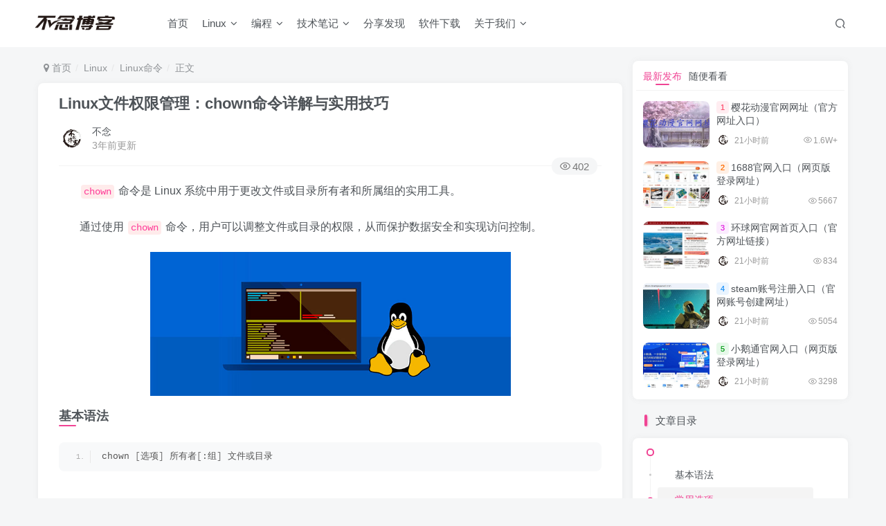

--- FILE ---
content_type: text/html; charset=UTF-8
request_url: https://www.bunian.cn/9218.html
body_size: 12022
content:
<!DOCTYPE HTML>
<html lang="zh-CN">
<head>
<meta charset="UTF-8">
<link rel="dns-prefetch" href="//apps.bdimg.com">
<meta http-equiv="X-UA-Compatible" content="IE=edge,chrome=1">
<meta name="viewport" content="width=device-width, initial-scale=1.0, user-scalable=0, minimum-scale=1.0, maximum-scale=0.0, viewport-fit=cover">
<meta http-equiv="Cache-Control" content="no-transform" />
<meta http-equiv="Cache-Control" content="no-siteapp" />
<meta name='robots' content='max-image-preview:large' />
<title>Linux文件权限管理：chown命令详解与实用技巧-不念博客</title><meta name="keywords" content="chown,code,更改,Linux命令">
<meta name="description" content="chown 命令是 Linux 系统中用于更改文件或目录所有者和所属组的实用工具。 通过使用 chown 命令，用户可以调整文件或目录的权限，从而保护数据安全和实现访问控制。 基本语法 chown [选项] 所有者[:组] 文件或目录 常用选项 -c：仅在进行更改时输出诊断信息。 -f：禁止显示错误消息。 -R：递归地更改指定目录及其内容的所有者和所属组。 -v：显示详细信息，包括未更改的文件和目">
<link rel="canonical" href="https://www.bunian.cn/9218.html" /><link rel='dns-prefetch' href='//www.bunian.cn' />
<!-- <link rel='stylesheet' id='wp-block-library-css' href='https://www.bunian.cn/wp-includes/css/dist/block-library/style.min.css?ver=6.4.3' type='text/css' media='all' /> -->
<link rel="stylesheet" type="text/css" href="//www.bunian.cn/wp-content/cache/wpfc-minified/6mayit3b/br1gn.css" media="all"/>
<style id='classic-theme-styles-inline-css' type='text/css'>
/*! This file is auto-generated */
.wp-block-button__link{color:#fff;background-color:#32373c;border-radius:9999px;box-shadow:none;text-decoration:none;padding:calc(.667em + 2px) calc(1.333em + 2px);font-size:1.125em}.wp-block-file__button{background:#32373c;color:#fff;text-decoration:none}
</style>
<style id='global-styles-inline-css' type='text/css'>
body{--wp--preset--color--black: #000000;--wp--preset--color--cyan-bluish-gray: #abb8c3;--wp--preset--color--white: #ffffff;--wp--preset--color--pale-pink: #f78da7;--wp--preset--color--vivid-red: #cf2e2e;--wp--preset--color--luminous-vivid-orange: #ff6900;--wp--preset--color--luminous-vivid-amber: #fcb900;--wp--preset--color--light-green-cyan: #7bdcb5;--wp--preset--color--vivid-green-cyan: #00d084;--wp--preset--color--pale-cyan-blue: #8ed1fc;--wp--preset--color--vivid-cyan-blue: #0693e3;--wp--preset--color--vivid-purple: #9b51e0;--wp--preset--gradient--vivid-cyan-blue-to-vivid-purple: linear-gradient(135deg,rgba(6,147,227,1) 0%,rgb(155,81,224) 100%);--wp--preset--gradient--light-green-cyan-to-vivid-green-cyan: linear-gradient(135deg,rgb(122,220,180) 0%,rgb(0,208,130) 100%);--wp--preset--gradient--luminous-vivid-amber-to-luminous-vivid-orange: linear-gradient(135deg,rgba(252,185,0,1) 0%,rgba(255,105,0,1) 100%);--wp--preset--gradient--luminous-vivid-orange-to-vivid-red: linear-gradient(135deg,rgba(255,105,0,1) 0%,rgb(207,46,46) 100%);--wp--preset--gradient--very-light-gray-to-cyan-bluish-gray: linear-gradient(135deg,rgb(238,238,238) 0%,rgb(169,184,195) 100%);--wp--preset--gradient--cool-to-warm-spectrum: linear-gradient(135deg,rgb(74,234,220) 0%,rgb(151,120,209) 20%,rgb(207,42,186) 40%,rgb(238,44,130) 60%,rgb(251,105,98) 80%,rgb(254,248,76) 100%);--wp--preset--gradient--blush-light-purple: linear-gradient(135deg,rgb(255,206,236) 0%,rgb(152,150,240) 100%);--wp--preset--gradient--blush-bordeaux: linear-gradient(135deg,rgb(254,205,165) 0%,rgb(254,45,45) 50%,rgb(107,0,62) 100%);--wp--preset--gradient--luminous-dusk: linear-gradient(135deg,rgb(255,203,112) 0%,rgb(199,81,192) 50%,rgb(65,88,208) 100%);--wp--preset--gradient--pale-ocean: linear-gradient(135deg,rgb(255,245,203) 0%,rgb(182,227,212) 50%,rgb(51,167,181) 100%);--wp--preset--gradient--electric-grass: linear-gradient(135deg,rgb(202,248,128) 0%,rgb(113,206,126) 100%);--wp--preset--gradient--midnight: linear-gradient(135deg,rgb(2,3,129) 0%,rgb(40,116,252) 100%);--wp--preset--font-size--small: 13px;--wp--preset--font-size--medium: 20px;--wp--preset--font-size--large: 36px;--wp--preset--font-size--x-large: 42px;--wp--preset--spacing--20: 0.44rem;--wp--preset--spacing--30: 0.67rem;--wp--preset--spacing--40: 1rem;--wp--preset--spacing--50: 1.5rem;--wp--preset--spacing--60: 2.25rem;--wp--preset--spacing--70: 3.38rem;--wp--preset--spacing--80: 5.06rem;--wp--preset--shadow--natural: 6px 6px 9px rgba(0, 0, 0, 0.2);--wp--preset--shadow--deep: 12px 12px 50px rgba(0, 0, 0, 0.4);--wp--preset--shadow--sharp: 6px 6px 0px rgba(0, 0, 0, 0.2);--wp--preset--shadow--outlined: 6px 6px 0px -3px rgba(255, 255, 255, 1), 6px 6px rgba(0, 0, 0, 1);--wp--preset--shadow--crisp: 6px 6px 0px rgba(0, 0, 0, 1);}:where(.is-layout-flex){gap: 0.5em;}:where(.is-layout-grid){gap: 0.5em;}body .is-layout-flow > .alignleft{float: left;margin-inline-start: 0;margin-inline-end: 2em;}body .is-layout-flow > .alignright{float: right;margin-inline-start: 2em;margin-inline-end: 0;}body .is-layout-flow > .aligncenter{margin-left: auto !important;margin-right: auto !important;}body .is-layout-constrained > .alignleft{float: left;margin-inline-start: 0;margin-inline-end: 2em;}body .is-layout-constrained > .alignright{float: right;margin-inline-start: 2em;margin-inline-end: 0;}body .is-layout-constrained > .aligncenter{margin-left: auto !important;margin-right: auto !important;}body .is-layout-constrained > :where(:not(.alignleft):not(.alignright):not(.alignfull)){max-width: var(--wp--style--global--content-size);margin-left: auto !important;margin-right: auto !important;}body .is-layout-constrained > .alignwide{max-width: var(--wp--style--global--wide-size);}body .is-layout-flex{display: flex;}body .is-layout-flex{flex-wrap: wrap;align-items: center;}body .is-layout-flex > *{margin: 0;}body .is-layout-grid{display: grid;}body .is-layout-grid > *{margin: 0;}:where(.wp-block-columns.is-layout-flex){gap: 2em;}:where(.wp-block-columns.is-layout-grid){gap: 2em;}:where(.wp-block-post-template.is-layout-flex){gap: 1.25em;}:where(.wp-block-post-template.is-layout-grid){gap: 1.25em;}.has-black-color{color: var(--wp--preset--color--black) !important;}.has-cyan-bluish-gray-color{color: var(--wp--preset--color--cyan-bluish-gray) !important;}.has-white-color{color: var(--wp--preset--color--white) !important;}.has-pale-pink-color{color: var(--wp--preset--color--pale-pink) !important;}.has-vivid-red-color{color: var(--wp--preset--color--vivid-red) !important;}.has-luminous-vivid-orange-color{color: var(--wp--preset--color--luminous-vivid-orange) !important;}.has-luminous-vivid-amber-color{color: var(--wp--preset--color--luminous-vivid-amber) !important;}.has-light-green-cyan-color{color: var(--wp--preset--color--light-green-cyan) !important;}.has-vivid-green-cyan-color{color: var(--wp--preset--color--vivid-green-cyan) !important;}.has-pale-cyan-blue-color{color: var(--wp--preset--color--pale-cyan-blue) !important;}.has-vivid-cyan-blue-color{color: var(--wp--preset--color--vivid-cyan-blue) !important;}.has-vivid-purple-color{color: var(--wp--preset--color--vivid-purple) !important;}.has-black-background-color{background-color: var(--wp--preset--color--black) !important;}.has-cyan-bluish-gray-background-color{background-color: var(--wp--preset--color--cyan-bluish-gray) !important;}.has-white-background-color{background-color: var(--wp--preset--color--white) !important;}.has-pale-pink-background-color{background-color: var(--wp--preset--color--pale-pink) !important;}.has-vivid-red-background-color{background-color: var(--wp--preset--color--vivid-red) !important;}.has-luminous-vivid-orange-background-color{background-color: var(--wp--preset--color--luminous-vivid-orange) !important;}.has-luminous-vivid-amber-background-color{background-color: var(--wp--preset--color--luminous-vivid-amber) !important;}.has-light-green-cyan-background-color{background-color: var(--wp--preset--color--light-green-cyan) !important;}.has-vivid-green-cyan-background-color{background-color: var(--wp--preset--color--vivid-green-cyan) !important;}.has-pale-cyan-blue-background-color{background-color: var(--wp--preset--color--pale-cyan-blue) !important;}.has-vivid-cyan-blue-background-color{background-color: var(--wp--preset--color--vivid-cyan-blue) !important;}.has-vivid-purple-background-color{background-color: var(--wp--preset--color--vivid-purple) !important;}.has-black-border-color{border-color: var(--wp--preset--color--black) !important;}.has-cyan-bluish-gray-border-color{border-color: var(--wp--preset--color--cyan-bluish-gray) !important;}.has-white-border-color{border-color: var(--wp--preset--color--white) !important;}.has-pale-pink-border-color{border-color: var(--wp--preset--color--pale-pink) !important;}.has-vivid-red-border-color{border-color: var(--wp--preset--color--vivid-red) !important;}.has-luminous-vivid-orange-border-color{border-color: var(--wp--preset--color--luminous-vivid-orange) !important;}.has-luminous-vivid-amber-border-color{border-color: var(--wp--preset--color--luminous-vivid-amber) !important;}.has-light-green-cyan-border-color{border-color: var(--wp--preset--color--light-green-cyan) !important;}.has-vivid-green-cyan-border-color{border-color: var(--wp--preset--color--vivid-green-cyan) !important;}.has-pale-cyan-blue-border-color{border-color: var(--wp--preset--color--pale-cyan-blue) !important;}.has-vivid-cyan-blue-border-color{border-color: var(--wp--preset--color--vivid-cyan-blue) !important;}.has-vivid-purple-border-color{border-color: var(--wp--preset--color--vivid-purple) !important;}.has-vivid-cyan-blue-to-vivid-purple-gradient-background{background: var(--wp--preset--gradient--vivid-cyan-blue-to-vivid-purple) !important;}.has-light-green-cyan-to-vivid-green-cyan-gradient-background{background: var(--wp--preset--gradient--light-green-cyan-to-vivid-green-cyan) !important;}.has-luminous-vivid-amber-to-luminous-vivid-orange-gradient-background{background: var(--wp--preset--gradient--luminous-vivid-amber-to-luminous-vivid-orange) !important;}.has-luminous-vivid-orange-to-vivid-red-gradient-background{background: var(--wp--preset--gradient--luminous-vivid-orange-to-vivid-red) !important;}.has-very-light-gray-to-cyan-bluish-gray-gradient-background{background: var(--wp--preset--gradient--very-light-gray-to-cyan-bluish-gray) !important;}.has-cool-to-warm-spectrum-gradient-background{background: var(--wp--preset--gradient--cool-to-warm-spectrum) !important;}.has-blush-light-purple-gradient-background{background: var(--wp--preset--gradient--blush-light-purple) !important;}.has-blush-bordeaux-gradient-background{background: var(--wp--preset--gradient--blush-bordeaux) !important;}.has-luminous-dusk-gradient-background{background: var(--wp--preset--gradient--luminous-dusk) !important;}.has-pale-ocean-gradient-background{background: var(--wp--preset--gradient--pale-ocean) !important;}.has-electric-grass-gradient-background{background: var(--wp--preset--gradient--electric-grass) !important;}.has-midnight-gradient-background{background: var(--wp--preset--gradient--midnight) !important;}.has-small-font-size{font-size: var(--wp--preset--font-size--small) !important;}.has-medium-font-size{font-size: var(--wp--preset--font-size--medium) !important;}.has-large-font-size{font-size: var(--wp--preset--font-size--large) !important;}.has-x-large-font-size{font-size: var(--wp--preset--font-size--x-large) !important;}
.wp-block-navigation a:where(:not(.wp-element-button)){color: inherit;}
:where(.wp-block-post-template.is-layout-flex){gap: 1.25em;}:where(.wp-block-post-template.is-layout-grid){gap: 1.25em;}
:where(.wp-block-columns.is-layout-flex){gap: 2em;}:where(.wp-block-columns.is-layout-grid){gap: 2em;}
.wp-block-pullquote{font-size: 1.5em;line-height: 1.6;}
</style>
<!-- <link rel='stylesheet' id='_bootstrap-css' href='https://www.bunian.cn/wp-content/themes/zibll/css/bootstrap.min.css?ver=7.6' type='text/css' media='all' /> -->
<!-- <link rel='stylesheet' id='_fontawesome-css' href='https://www.bunian.cn/wp-content/themes/zibll/css/font-awesome.min.css?ver=7.6' type='text/css' media='all' /> -->
<!-- <link rel='stylesheet' id='_main-css' href='https://www.bunian.cn/wp-content/themes/zibll/css/main.min.css?ver=7.6' type='text/css' media='all' /> -->
<!-- <link rel='stylesheet' id='_forums-css' href='https://www.bunian.cn/wp-content/themes/zibll/inc/functions/bbs/assets/css/main.min.css?ver=7.6' type='text/css' media='all' /> -->
<link rel="stylesheet" type="text/css" href="//www.bunian.cn/wp-content/cache/wpfc-minified/2f6max35/br1gn.css" media="all"/>
<script src='//www.bunian.cn/wp-content/cache/wpfc-minified/8ke0is2m/br1gn.js' type="text/javascript"></script>
<!-- <script type="text/javascript" src="https://www.bunian.cn/wp-content/themes/zibll/js/libs/jquery.min.js?ver=7.6" id="jquery-js"></script> -->
<link rel='shortcut icon' href='https://www.bunian.cn/wp-content/uploads/2022/11/touxiang.png'><link rel='icon' href='https://www.bunian.cn/wp-content/uploads/2022/11/touxiang.png'><link rel='apple-touch-icon-precomposed' href='https://www.bunian.cn/wp-content/uploads/2022/11/hei.png'><meta name='msapplication-TileImage' content='https://www.bunian.cn/wp-content/uploads/2022/11/hei.png'><style>body{--theme-color:#f04494;--focus-shadow-color:rgba(240,68,148,.4);--focus-color-opacity1:rgba(240,68,148,.1);--mian-max-width:1200px;}.article-content p{text-indent:30px}.enlighter-default .enlighter{max-height:400px;overflow-y:auto !important;}@media (max-width:640px) {
.meta-right .meta-like{
display: unset !important;
}
}body * {-webkit-backdrop-filter:none !important;backdrop-filter:none !important;}body{--blur-bg:#ffffff;}body.dark-theme{--blur-bg:#37383a;}</style><meta name='apple-mobile-web-app-title' content='不念博客'><!--[if IE]><script src="https://www.bunian.cn/wp-content/themes/zibll/js/libs/html5.min.js"></script><![endif]-->	</head>
<body class="post-template-default single single-post postid-9218 single-format-standard white-theme nav-fixed site-layout-2">
<div style="position: fixed;z-index: -999;left: -5000%;"><img src="https://www.bunian.cn/wp-content/uploads/2023/05/6e6b621bf4142d07034f4a89e3164046-1.jpg" alt="Linux文件权限管理：chown命令详解与实用技巧-不念博客"></div>	    <header class="header header-layout-1">
<nav class="navbar navbar-top center">
<div class="container-fluid container-header">
<div class="navbar-header">
<div class="navbar-brand"><a class="navbar-logo" href="https://www.bunian.cn"><img src="https://www.bunian.cn/wp-content/uploads/2022/11/hei.png" switch-src="https://www.bunian.cn/wp-content/uploads/2022/11/bai.png" alt="不念博客-专注Linux运维技术" >
</a></div>
<button type="button" data-toggle-class="mobile-navbar-show" data-target="body" class="navbar-toggle"><i class="em12 css-icon i-menu"><i></i></i></button><a class="main-search-btn navbar-toggle" href="javascript:;"><svg class="icon" aria-hidden="true"><use xlink:href="#icon-search"></use></svg></a>
</div>                <div class="collapse navbar-collapse">
<ul class="nav navbar-nav"><li id="menu-item-10" class="menu-item menu-item-type-custom menu-item-object-custom menu-item-home menu-item-10"><a href="https://www.bunian.cn">首页</a></li>
<li id="menu-item-82" class="menu-item menu-item-type-taxonomy menu-item-object-category current-post-ancestor menu-item-has-children menu-item-82"><a href="https://www.bunian.cn/linux">Linux</a>
<ul class="sub-menu">
<li id="menu-item-84" class="menu-item menu-item-type-taxonomy menu-item-object-category menu-item-84"><a href="https://www.bunian.cn/linux/linuxjieshao">Linux介绍</a></li>
<li id="menu-item-159" class="menu-item menu-item-type-taxonomy menu-item-object-category current-post-ancestor current-menu-parent current-post-parent menu-item-159"><a href="https://www.bunian.cn/linux/linuxmingling">Linux命令</a></li>
<li id="menu-item-349" class="menu-item menu-item-type-custom menu-item-object-custom menu-item-349"><a href="https://www.bunian.cn/xitong">Linux系统</a></li>
<li id="menu-item-160" class="menu-item menu-item-type-taxonomy menu-item-object-category menu-item-160"><a href="https://www.bunian.cn/linux/linuxjiaocheng">Linux教程</a></li>
</ul>
</li>
<li id="menu-item-38" class="menu-item menu-item-type-taxonomy menu-item-object-category menu-item-has-children menu-item-38"><a href="https://www.bunian.cn/programming">编程</a>
<ul class="sub-menu">
<li id="menu-item-7576" class="menu-item menu-item-type-taxonomy menu-item-object-category menu-item-7576"><a href="https://www.bunian.cn/programming/python">Python</a></li>
<li id="menu-item-7575" class="menu-item menu-item-type-taxonomy menu-item-object-category menu-item-7575"><a href="https://www.bunian.cn/programming/java">Java</a></li>
<li id="menu-item-7583" class="menu-item menu-item-type-taxonomy menu-item-object-category menu-item-7583"><a href="https://www.bunian.cn/programming/cyuyan">C/C++</a></li>
</ul>
</li>
<li id="menu-item-33" class="menu-item menu-item-type-taxonomy menu-item-object-category menu-item-has-children menu-item-33"><a href="https://www.bunian.cn/notes">技术笔记</a>
<ul class="sub-menu">
<li id="menu-item-36" class="menu-item menu-item-type-taxonomy menu-item-object-category menu-item-36"><a href="https://www.bunian.cn/notes/environment">环境</a></li>
<li id="menu-item-39" class="menu-item menu-item-type-taxonomy menu-item-object-category menu-item-39"><a href="https://www.bunian.cn/notes/operation">运维</a></li>
<li id="menu-item-668" class="menu-item menu-item-type-taxonomy menu-item-object-category menu-item-668"><a href="https://www.bunian.cn/notes/wangluo">网络</a></li>
<li id="menu-item-35" class="menu-item menu-item-type-taxonomy menu-item-object-category menu-item-35"><a href="https://www.bunian.cn/notes/fuwuqi">服务器</a></li>
<li id="menu-item-34" class="menu-item menu-item-type-taxonomy menu-item-object-category menu-item-34"><a href="https://www.bunian.cn/notes/database">数据库</a></li>
<li id="menu-item-37" class="menu-item menu-item-type-taxonomy menu-item-object-category menu-item-37"><a href="https://www.bunian.cn/notes/component">组件工具</a></li>
</ul>
</li>
<li id="menu-item-22094" class="menu-item menu-item-type-taxonomy menu-item-object-category menu-item-22094"><a href="https://www.bunian.cn/fenxiangfaxian">分享发现</a></li>
<li id="menu-item-26774" class="menu-item menu-item-type-taxonomy menu-item-object-category menu-item-26774"><a href="https://www.bunian.cn/ruanjian">软件下载</a></li>
<li id="menu-item-52" class="menu-item menu-item-type-custom menu-item-object-custom menu-item-has-children menu-item-52"><a>关于我们</a>
<ul class="sub-menu">
<li id="menu-item-53" class="menu-item menu-item-type-post_type menu-item-object-page menu-item-53"><a href="https://www.bunian.cn/links">友情链接</a></li>
<li id="menu-item-58" class="menu-item menu-item-type-post_type menu-item-object-page menu-item-58"><a href="https://www.bunian.cn/disclaimers">免责声明</a></li>
<li id="menu-item-59" class="menu-item menu-item-type-post_type menu-item-object-page menu-item-59"><a href="https://www.bunian.cn/privacy-policy-2">隐私政策</a></li>
</ul>
</li>
</ul><div class="navbar-form navbar-right hide show-nav-but" style="margin-right:-10px;"><a data-toggle-class data-target=".nav.navbar-nav" href="javascript:;" class="but"><svg class="" aria-hidden="true" data-viewBox="0 0 1024 1024" viewBox="0 0 1024 1024"><use xlink:href="#icon-menu_2"></use></svg></a></div><div class="navbar-form navbar-right">
<ul class="list-inline splitters relative">
<li class="relative"><a class="main-search-btn btn nav-search-btn" href="javascript:;"><svg class="icon" aria-hidden="true"><use xlink:href="#icon-search"></use></svg></a></li>
</ul>
</div>                </div>
</div>
</nav>
</header>
<div class="mobile-header">
<nav mini-touch="mobile-nav" touch-direction="left" class="mobile-navbar visible-xs-block scroll-y mini-scrollbar left">
<ul class="mobile-menus theme-box"><li class="menu-item menu-item-type-custom menu-item-object-custom menu-item-home menu-item-10"><a href="https://www.bunian.cn">首页</a></li>
<li class="menu-item menu-item-type-taxonomy menu-item-object-category current-post-ancestor menu-item-has-children menu-item-82"><a href="https://www.bunian.cn/linux">Linux</a>
<ul class="sub-menu">
<li class="menu-item menu-item-type-taxonomy menu-item-object-category menu-item-84"><a href="https://www.bunian.cn/linux/linuxjieshao">Linux介绍</a></li>
<li class="menu-item menu-item-type-taxonomy menu-item-object-category current-post-ancestor current-menu-parent current-post-parent menu-item-159"><a href="https://www.bunian.cn/linux/linuxmingling">Linux命令</a></li>
<li class="menu-item menu-item-type-custom menu-item-object-custom menu-item-349"><a href="https://www.bunian.cn/xitong">Linux系统</a></li>
<li class="menu-item menu-item-type-taxonomy menu-item-object-category menu-item-160"><a href="https://www.bunian.cn/linux/linuxjiaocheng">Linux教程</a></li>
</ul>
</li>
<li class="menu-item menu-item-type-taxonomy menu-item-object-category menu-item-has-children menu-item-38"><a href="https://www.bunian.cn/programming">编程</a>
<ul class="sub-menu">
<li class="menu-item menu-item-type-taxonomy menu-item-object-category menu-item-7576"><a href="https://www.bunian.cn/programming/python">Python</a></li>
<li class="menu-item menu-item-type-taxonomy menu-item-object-category menu-item-7575"><a href="https://www.bunian.cn/programming/java">Java</a></li>
<li class="menu-item menu-item-type-taxonomy menu-item-object-category menu-item-7583"><a href="https://www.bunian.cn/programming/cyuyan">C/C++</a></li>
</ul>
</li>
<li class="menu-item menu-item-type-taxonomy menu-item-object-category menu-item-has-children menu-item-33"><a href="https://www.bunian.cn/notes">技术笔记</a>
<ul class="sub-menu">
<li class="menu-item menu-item-type-taxonomy menu-item-object-category menu-item-36"><a href="https://www.bunian.cn/notes/environment">环境</a></li>
<li class="menu-item menu-item-type-taxonomy menu-item-object-category menu-item-39"><a href="https://www.bunian.cn/notes/operation">运维</a></li>
<li class="menu-item menu-item-type-taxonomy menu-item-object-category menu-item-668"><a href="https://www.bunian.cn/notes/wangluo">网络</a></li>
<li class="menu-item menu-item-type-taxonomy menu-item-object-category menu-item-35"><a href="https://www.bunian.cn/notes/fuwuqi">服务器</a></li>
<li class="menu-item menu-item-type-taxonomy menu-item-object-category menu-item-34"><a href="https://www.bunian.cn/notes/database">数据库</a></li>
<li class="menu-item menu-item-type-taxonomy menu-item-object-category menu-item-37"><a href="https://www.bunian.cn/notes/component">组件工具</a></li>
</ul>
</li>
<li class="menu-item menu-item-type-taxonomy menu-item-object-category menu-item-22094"><a href="https://www.bunian.cn/fenxiangfaxian">分享发现</a></li>
<li class="menu-item menu-item-type-taxonomy menu-item-object-category menu-item-26774"><a href="https://www.bunian.cn/ruanjian">软件下载</a></li>
<li class="menu-item menu-item-type-custom menu-item-object-custom menu-item-has-children menu-item-52"><a>关于我们</a>
<ul class="sub-menu">
<li class="menu-item menu-item-type-post_type menu-item-object-page menu-item-53"><a href="https://www.bunian.cn/links">友情链接</a></li>
<li class="menu-item menu-item-type-post_type menu-item-object-page menu-item-58"><a href="https://www.bunian.cn/disclaimers">免责声明</a></li>
<li class="menu-item menu-item-type-post_type menu-item-object-page menu-item-59"><a href="https://www.bunian.cn/privacy-policy-2">隐私政策</a></li>
</ul>
</li>
</ul><div class="posts-nav-box" data-title="文章目录"></div><div class="mobile-nav-widget"></div>        </nav>
<div class="fixed-body" data-toggle-class="mobile-navbar-show" data-target="body"></div>
</div>
<div class="container fluid-widget"></div><main role="main" class="container">
<div class="content-wrap">
<div class="content-layout">
<ul class="breadcrumb">
<li><a href="https://www.bunian.cn"><i class="fa fa-map-marker"></i> 首页</a></li><li>
<a href="https://www.bunian.cn/linux">Linux</a> </li><li> <a href="https://www.bunian.cn/linux/linuxmingling">Linux命令</a> </li><li> 正文</li></ul><article class="article main-bg theme-box box-body radius8 main-shadow"><div class="article-header theme-box clearfix relative"><h1 class="article-title"> <a href="https://www.bunian.cn/9218.html">Linux文件权限管理：chown命令详解与实用技巧</a></h1><div class="article-avatar"><div class="user-info flex ac article-avatar"><a href="https://www.bunian.cn/author/1"><span class="avatar-img"><img alt="不念的头像-不念博客" src="//www.bunian.cn/wp-content/uploads/2022/11/bunianbokeheibai01-150x150.jpg" class="avatar avatar-id-1"></span></a><div class="user-right flex flex1 ac jsb ml10"><div class="flex1"><name class="flex ac flex1"><a class="display-name text-ellipsis " href="https://www.bunian.cn/author/1">不念</a></name><div class="px12-sm muted-2-color text-ellipsis"><span data-toggle="tooltip" data-placement="bottom" title="2023年05月07日 16:47发布">3年前更新</span></div></div><div class="flex0 user-action"></div></div></div><div class="relative"><i class="line-form-line"></i><div class="flex ac single-metabox abs-right"><div class="post-metas"><item class="meta-view"><svg class="icon" aria-hidden="true"><use xlink:href="#icon-view"></use></svg>402</item></div><div class="clearfix ml6"></div></div></div></div></div>    <div class="article-content">
<div data-nav="posts"class="theme-box wp-posts-content">
<p><code>chown</code> 命令是 Linux 系统中用于更改文件或目录所有者和所属组的实用工具。</p>
<p>通过使用 <code>chown</code> 命令，用户可以调整文件或目录的权限，从而保护数据安全和实现访问控制。</p>
<div class="wp-block-image">
<figure class="aligncenter size-full is-resized"><img alt="图片[1]-Linux文件权限管理：chown命令详解与实用技巧-不念博客" fetchpriority="high" decoding="async" title="Linux文件权限管理：chown命令详解与实用技巧"  src="https://www.bunian.cn/wp-content/uploads/2023/05/6e6b621bf4142d07034f4a89e3164046-1.jpg"  class="wp-image-9219" width="521" height="238"/></figure></div>
<h3 class="wp-block-heading">基本语法</h3>
<pre class="wp-block-zibllblock-enlighter"><code class="gl" data-enlighter-language="generic" data-enlighter-theme="" data-enlighter-highlight="" data-enlighter-linenumbers="" data-enlighter-lineoffset="" data-enlighter-title="" data-enlighter-group="">chown [选项] 所有者[:组] 文件或目录
</code></pre>
<h3 class="wp-block-heading">常用选项</h3>
<ul>
<li><code>-c</code>：仅在进行更改时输出诊断信息。</li>
<li><code>-f</code>：禁止显示错误消息。</li>
<li><code>-R</code>：递归地更改指定目录及其内容的所有者和所属组。</li>
<li><code>-v</code>：显示详细信息，包括未更改的文件和目录。</li>
</ul>
<h3 class="wp-block-heading">示例</h3>
<h4 class="wp-block-heading">1. 更改文件所有者</h4>
<pre class="wp-block-zibllblock-enlighter"><code class="gl" data-enlighter-language="generic" data-enlighter-theme="" data-enlighter-highlight="" data-enlighter-linenumbers="" data-enlighter-lineoffset="" data-enlighter-title="" data-enlighter-group="">chown newowner file.txt
</code></pre>
<p>此命令将更改名为 <code>file.txt</code> 的文件的所有者为 <code>newowner</code>。</p>
<h4 class="wp-block-heading">2. 更改文件所有者和所属组</h4>
<pre class="wp-block-zibllblock-enlighter"><code class="gl" data-enlighter-language="generic" data-enlighter-theme="" data-enlighter-highlight="" data-enlighter-linenumbers="" data-enlighter-lineoffset="" data-enlighter-title="" data-enlighter-group="">chown newowner:newgroup file.txt
</code></pre>
<p>此命令将更改名为 <code>file.txt</code> 的文件的所有者为 <code>newowner</code>，并将所属组更改为 <code>newgroup</code>。</p>
<h4 class="wp-block-heading">3. 递归地更改目录所有者</h4>
<pre class="wp-block-zibllblock-enlighter"><code class="gl" data-enlighter-language="generic" data-enlighter-theme="" data-enlighter-highlight="" data-enlighter-linenumbers="" data-enlighter-lineoffset="" data-enlighter-title="" data-enlighter-group="">chown -R newowner /path/to/directory
</code></pre>
<p>此命令将递归地更改指定目录及其内容的所有者为 <code>newowner</code>。</p>
<h4 class="wp-block-heading">4. 显示详细信息</h4>
<pre class="wp-block-zibllblock-enlighter"><code class="gl" data-enlighter-language="generic" data-enlighter-theme="" data-enlighter-highlight="" data-enlighter-linenumbers="" data-enlighter-lineoffset="" data-enlighter-title="" data-enlighter-group="">chown -v newowner file.txt
</code></pre>
<p>此命令将以详细模式更改名为 <code>file.txt</code> 的文件的所有者为 <code>newowner</code>，并输出详细信息。</p>
<h4 class="wp-block-heading">5. 更改所属组</h4>
<pre class="wp-block-zibllblock-enlighter"><code class="gl" data-enlighter-language="generic" data-enlighter-theme="" data-enlighter-highlight="" data-enlighter-linenumbers="" data-enlighter-lineoffset="" data-enlighter-title="" data-enlighter-group="">chown :newgroup file.txt
</code></pre>
<p>此命令将更改名为 <code>file.txt</code> 的文件的所属组为 <code>newgroup</code>。</p>
<h3 class="wp-block-heading">小结</h3>
<p><code>chown</code> 命令是 Linux 用户在进行文件权限管理时的重要工具，通过灵活运用各种选项，用户可以实现更改文件或目录的所有者和所属组。</p>
</div>
<div class="em09 muted-3-color"><div><span>©</span> 版权声明</div><div class="posts-copyright">本站文章由<a href="https://www.bunian.cn/" target="_blank">不念博客</a>原创，未经允许严禁转载！</div></div><div class="text-center theme-box muted-3-color box-body separator em09">THE END</div><div class="theme-box article-tags"><a class="but ml6 radius c-blue" title="查看更多分类文章" href="https://www.bunian.cn/linux/linuxmingling"><i class="fa fa-folder-open-o" aria-hidden="true"></i>Linux命令</a><br><a href="https://www.bunian.cn/tag/code" title="查看此标签更多文章" class="but ml6 radius"># code</a><a href="https://www.bunian.cn/tag/genggai" title="查看此标签更多文章" class="but ml6 radius"># 更改</a><a href="https://www.bunian.cn/tag/c-7" title="查看此标签更多文章" class="but ml6 radius"># chown</a></div>    </div>
<div class="text-center muted-3-color box-body em09"></div><div class="text-center post-actions"></div></article>    <div class="theme-box" style="height:99px">
<nav class="article-nav">
<div class="main-bg box-body radius8 main-shadow">
<a href="https://www.bunian.cn/9215.html">
<p class="muted-2-color"><i class="fa fa-angle-left em12"></i><i class="fa fa-angle-left em12 mr6"></i>上一篇</p>
<div class="text-ellipsis-2">
Linux解压利器：unzip命令详解与实用技巧                    </div>
</a>
</div>
<div class="main-bg box-body radius8 main-shadow">
<a href="https://www.bunian.cn/9221.html">
<p class="muted-2-color">下一篇<i class="fa fa-angle-right em12 ml6"></i><i class="fa fa-angle-right em12"></i></p>
<div class="text-ellipsis-2">
Linux权限控制大师：chmod命令详解与实用技巧                    </div>
</a>
</div>
</nav>
</div>
<div class="theme-box relates">
<div class="box-body notop">
<div class="title-theme">相关推荐</div>
</div><div class="zib-widget"><ul class="no-thumb"><li><a class="icon-circle" href="https://www.bunian.cn/16751.html">Linux sshpass命令的用法</a></li><li><a class="icon-circle" href="https://www.bunian.cn/8499.html">Linux find命令详解(Linux查找命令Find的使用方法)</a></li><li><a class="icon-circle" href="https://www.bunian.cn/291.html">Linux history命令：显示与调用历史命令</a></li><li><a class="icon-circle" href="https://www.bunian.cn/7345.html">Linux三剑客之grep命令详解(Linux grep命令的用法)</a></li><li><a class="icon-circle" href="https://www.bunian.cn/4375.html">Linux iptstate命令-以top风格显示内核的iptables状态</a></li><li><a class="icon-circle" href="https://www.bunian.cn/7743.html">Linux DNS服务器未响应(dns网络服务器未响应是什么原因)</a></li></ul></div></div>        </div>
</div>
<div class="sidebar">
<div class="theme-box"><div class="box-body posts-mini-lists zib-widget"><ul class="list-inline scroll-x mini-scrollbar tab-nav-theme"><li class="active" ><a class="post-tab-toggle" data-toggle="tab" href="javascript:;" tab-id="post_mini_0">最新发布</a></li><li class="" ><a class="post-tab-toggle" data-toggle="tab" href="javascript:;" tab-id="post_mini_1">随便看看</a></li></ul><div class="tab-content"><div class="tab-pane fade active in" tab-id="post_mini_0"><div class="posts-mini "><div class="mr10"><div class="item-thumbnail"><a target="_blank" href="https://www.bunian.cn/28772.html"><img src="https://www.bunian.cn/wp-content/uploads/2024/09/5ba851b7232d4b2d9c612fe9bb5239b2.jpg" alt="樱花动漫官网网址（官方网址入口）-不念博客" class="fit-cover radius8"></a></div></div><div class="posts-mini-con flex xx flex1 jsb"><h2 class="item-heading text-ellipsis-2"><span class="badg badg-sm mr3 c-red">1</span><a  target="_blank" href="https://www.bunian.cn/28772.html">樱花动漫官网网址（官方网址入口）<span class="focus-color"></span></a></h2><div class="item-meta muted-2-color flex jsb ac"><item class="meta-author flex ac"><a href="https://www.bunian.cn/author/1"><span class="avatar-mini"><img alt="不念的头像-不念博客" src="//www.bunian.cn/wp-content/uploads/2022/11/bunianbokeheibai01-150x150.jpg" class="avatar avatar-id-1"></span></a><span class="ml6">21小时前</span></item><div class="meta-right"><item class="meta-view"><svg class="icon" aria-hidden="true"><use xlink:href="#icon-view"></use></svg>1.6W+</item></div></div></div></div><div class="posts-mini "><div class="mr10"><div class="item-thumbnail"><a target="_blank" href="https://www.bunian.cn/28774.html"><img src="https://www.bunian.cn/wp-content/uploads/2024/09/360jietu20240930175153261.jpg" alt="1688官网入口（网页版登录网址）-不念博客" class="fit-cover radius8"></a></div></div><div class="posts-mini-con flex xx flex1 jsb"><h2 class="item-heading text-ellipsis-2"><span class="badg badg-sm mr3 c-yellow">2</span><a  target="_blank" href="https://www.bunian.cn/28774.html">1688官网入口（网页版登录网址）<span class="focus-color"></span></a></h2><div class="item-meta muted-2-color flex jsb ac"><item class="meta-author flex ac"><a href="https://www.bunian.cn/author/1"><span class="avatar-mini"><img alt="不念的头像-不念博客" src="//www.bunian.cn/wp-content/uploads/2022/11/bunianbokeheibai01-150x150.jpg" class="avatar avatar-id-1"></span></a><span class="ml6">21小时前</span></item><div class="meta-right"><item class="meta-view"><svg class="icon" aria-hidden="true"><use xlink:href="#icon-view"></use></svg>5667</item></div></div></div></div><div class="posts-mini "><div class="mr10"><div class="item-thumbnail"><a target="_blank" href="https://www.bunian.cn/28785.html"><img src="https://www.bunian.cn/wp-content/uploads/2024/09/360jietu20240930163735177.jpg" alt="环球网官网首页入口（官方网址链接）-不念博客" class="fit-cover radius8"></a></div></div><div class="posts-mini-con flex xx flex1 jsb"><h2 class="item-heading text-ellipsis-2"><span class="badg badg-sm mr3 c-purple">3</span><a  target="_blank" href="https://www.bunian.cn/28785.html">环球网官网首页入口（官方网址链接）<span class="focus-color"></span></a></h2><div class="item-meta muted-2-color flex jsb ac"><item class="meta-author flex ac"><a href="https://www.bunian.cn/author/1"><span class="avatar-mini"><img alt="不念的头像-不念博客" src="//www.bunian.cn/wp-content/uploads/2022/11/bunianbokeheibai01-150x150.jpg" class="avatar avatar-id-1"></span></a><span class="ml6">21小时前</span></item><div class="meta-right"><item class="meta-view"><svg class="icon" aria-hidden="true"><use xlink:href="#icon-view"></use></svg>834</item></div></div></div></div><div class="posts-mini "><div class="mr10"><div class="item-thumbnail"><a target="_blank" href="https://www.bunian.cn/14540.html"><img src="https://www.bunian.cn/wp-content/uploads/2024/09/QQ20240929-100201.jpg" alt="steam账号注册入口（官网账号创建网址）-不念博客" class="fit-cover radius8"></a></div></div><div class="posts-mini-con flex xx flex1 jsb"><h2 class="item-heading text-ellipsis-2"><span class="badg badg-sm mr3 c-blue">4</span><a  target="_blank" href="https://www.bunian.cn/14540.html">steam账号注册入口（官网账号创建网址）<span class="focus-color"></span></a></h2><div class="item-meta muted-2-color flex jsb ac"><item class="meta-author flex ac"><a href="https://www.bunian.cn/author/1"><span class="avatar-mini"><img alt="不念的头像-不念博客" src="//www.bunian.cn/wp-content/uploads/2022/11/bunianbokeheibai01-150x150.jpg" class="avatar avatar-id-1"></span></a><span class="ml6">21小时前</span></item><div class="meta-right"><item class="meta-view"><svg class="icon" aria-hidden="true"><use xlink:href="#icon-view"></use></svg>5054</item></div></div></div></div><div class="posts-mini "><div class="mr10"><div class="item-thumbnail"><a target="_blank" href="https://www.bunian.cn/28777.html"><img src="https://www.bunian.cn/wp-content/uploads/2024/09/360jietu20240930154928472.jpg" alt="小鹅通官网入口（网页版登录网址）-不念博客" class="fit-cover radius8"></a></div></div><div class="posts-mini-con flex xx flex1 jsb"><h2 class="item-heading text-ellipsis-2"><span class="badg badg-sm mr3 c-green">5</span><a  target="_blank" href="https://www.bunian.cn/28777.html">小鹅通官网入口（网页版登录网址）<span class="focus-color"></span></a></h2><div class="item-meta muted-2-color flex jsb ac"><item class="meta-author flex ac"><a href="https://www.bunian.cn/author/1"><span class="avatar-mini"><img alt="不念的头像-不念博客" src="//www.bunian.cn/wp-content/uploads/2022/11/bunianbokeheibai01-150x150.jpg" class="avatar avatar-id-1"></span></a><span class="ml6">21小时前</span></item><div class="meta-right"><item class="meta-view"><svg class="icon" aria-hidden="true"><use xlink:href="#icon-view"></use></svg>3298</item></div></div></div></div></div><div class="tab-pane fade" tab-id="post_mini_1"><div class="posts-mini "><div class="mr10"><div class="item-thumbnail"><a target="_blank" href="https://www.bunian.cn/7119.html"><img src="https://www.bunian.cn/wp-content/uploads/2023/04/image-47.png" alt="什么是SMTP服务器？(邮件服务器配置)-不念博客" class="fit-cover radius8"></a></div></div><div class="posts-mini-con flex xx flex1 jsb"><h2 class="item-heading text-ellipsis-2"><span class="badg badg-sm mr3 c-red">1</span><a  target="_blank" href="https://www.bunian.cn/7119.html">什么是SMTP服务器？(邮件服务器配置)<span class="focus-color"></span></a></h2><div class="item-meta muted-2-color flex jsb ac"><item class="meta-author flex ac"><a href="https://www.bunian.cn/author/1"><span class="avatar-mini"><img alt="不念的头像-不念博客" src="//www.bunian.cn/wp-content/uploads/2022/11/bunianbokeheibai01-150x150.jpg" class="avatar avatar-id-1"></span></a><span class="ml6">3年前</span></item><div class="meta-right"><item class="meta-view"><svg class="icon" aria-hidden="true"><use xlink:href="#icon-view"></use></svg>484</item></div></div></div></div><div class="posts-mini "><div class="mr10"><div class="item-thumbnail"><a target="_blank" href="https://www.bunian.cn/11461.html"><img src="https://www.bunian.cn/wp-content/uploads/2023/05/qqjietu20230523181850.png" alt="Zeller公式详解：计算某一天是星期几-不念博客" class="fit-cover radius8"></a></div></div><div class="posts-mini-con flex xx flex1 jsb"><h2 class="item-heading text-ellipsis-2"><span class="badg badg-sm mr3 c-yellow">2</span><a  target="_blank" href="https://www.bunian.cn/11461.html">Zeller公式详解：计算某一天是星期几<span class="focus-color"></span></a></h2><div class="item-meta muted-2-color flex jsb ac"><item class="meta-author flex ac"><a href="https://www.bunian.cn/author/1"><span class="avatar-mini"><img alt="不念的头像-不念博客" src="//www.bunian.cn/wp-content/uploads/2022/11/bunianbokeheibai01-150x150.jpg" class="avatar avatar-id-1"></span></a><span class="ml6">3年前</span></item><div class="meta-right"><item class="meta-view"><svg class="icon" aria-hidden="true"><use xlink:href="#icon-view"></use></svg>446</item></div></div></div></div><div class="posts-mini "><div class="mr10"><div class="item-thumbnail"><a target="_blank" href="https://www.bunian.cn/15394.html"><img src="https://www.bunian.cn/wp-content/uploads/2023/10/image-112.png" alt="null接口的功能-不念博客" class="fit-cover radius8"></a></div></div><div class="posts-mini-con flex xx flex1 jsb"><h2 class="item-heading text-ellipsis-2"><span class="badg badg-sm mr3 c-purple">3</span><a  target="_blank" href="https://www.bunian.cn/15394.html">null接口的功能<span class="focus-color"></span></a></h2><div class="item-meta muted-2-color flex jsb ac"><item class="meta-author flex ac"><a href="https://www.bunian.cn/author/1"><span class="avatar-mini"><img alt="不念的头像-不念博客" src="//www.bunian.cn/wp-content/uploads/2022/11/bunianbokeheibai01-150x150.jpg" class="avatar avatar-id-1"></span></a><span class="ml6">3年前</span></item><div class="meta-right"><item class="meta-view"><svg class="icon" aria-hidden="true"><use xlink:href="#icon-view"></use></svg>356</item></div></div></div></div><div class="posts-mini "><div class="mr10"><div class="item-thumbnail"><a target="_blank" href="https://www.bunian.cn/5067.html"><img src="https://www.bunian.cn/wp-content/uploads/2022/12/G-1.webp" alt="合格的运维工程师需要掌握哪些专业技能？-不念博客" class="fit-cover radius8"></a></div></div><div class="posts-mini-con flex xx flex1 jsb"><h2 class="item-heading text-ellipsis-2"><span class="badg badg-sm mr3 c-blue">4</span><a  target="_blank" href="https://www.bunian.cn/5067.html">合格的运维工程师需要掌握哪些专业技能？<span class="focus-color"></span></a></h2><div class="item-meta muted-2-color flex jsb ac"><item class="meta-author flex ac"><a href="https://www.bunian.cn/author/1"><span class="avatar-mini"><img alt="不念的头像-不念博客" src="//www.bunian.cn/wp-content/uploads/2022/11/bunianbokeheibai01-150x150.jpg" class="avatar avatar-id-1"></span></a><span class="ml6">4年前</span></item><div class="meta-right"><item class="meta-view"><svg class="icon" aria-hidden="true"><use xlink:href="#icon-view"></use></svg>398</item></div></div></div></div><div class="posts-mini "><div class="mr10"><div class="item-thumbnail"><a target="_blank" href="https://www.bunian.cn/21568.html"><img src="https://www.bunian.cn/wp-content/uploads/2024/03/640-15.png" alt="C++离散与组合数学之多重集合-不念博客" class="fit-cover radius8"></a></div></div><div class="posts-mini-con flex xx flex1 jsb"><h2 class="item-heading text-ellipsis-2"><span class="badg badg-sm mr3 c-green">5</span><a  target="_blank" href="https://www.bunian.cn/21568.html">C++离散与组合数学之多重集合<span class="focus-color"></span></a></h2><div class="item-meta muted-2-color flex jsb ac"><item class="meta-author flex ac"><a href="https://www.bunian.cn/author/1"><span class="avatar-mini"><img alt="不念的头像-不念博客" src="//www.bunian.cn/wp-content/uploads/2022/11/bunianbokeheibai01-150x150.jpg" class="avatar avatar-id-1"></span></a><span class="ml6">2年前</span></item><div class="meta-right"><item class="meta-view"><svg class="icon" aria-hidden="true"><use xlink:href="#icon-view"></use></svg>465</item></div></div></div></div></div></div></div></div><div data-affix="true" class="posts-nav-box" data-title="文章目录"></div><div class="theme-box"><div class="box-body notop"><div class="title-theme">标签云</div></div><div class="zib-widget widget-tag-cloud author-tag"><a target="_blank" href="https://www.bunian.cn/tag/sb" class="text-ellipsis but c-purple-2">鼠标</a><a target="_blank" href="https://www.bunian.cn/tag/morenzhi" class="text-ellipsis but c-red-2">默认值</a><a target="_blank" href="https://www.bunian.cn/tag/mr" class="text-ellipsis but c-blue">默认</a><a target="_blank" href="https://www.bunian.cn/tag/heishu" class="text-ellipsis but c-yellow">黑树</a><a target="_blank" href="https://www.bunian.cn/tag/heimao" class="text-ellipsis but c-green">黑帽</a><a target="_blank" href="https://www.bunian.cn/tag/malatang" class="text-ellipsis but c-purple">麻辣烫</a><a target="_blank" href="https://www.bunian.cn/tag/qilin" class="text-ellipsis but c-red">麒麟</a><a target="_blank" href="https://www.bunian.cn/tag/niaoge" class="text-ellipsis but ">鸟哥</a><a target="_blank" href="https://www.bunian.cn/tag/moli" class="text-ellipsis but c-blue-2">魔力</a><a target="_blank" href="https://www.bunian.cn/tag/moshou" class="text-ellipsis but c-yellow-2">魔兽</a><a target="_blank" href="https://www.bunian.cn/tag/gaofang" class="text-ellipsis but c-green-2">高防</a><a target="_blank" href="https://www.bunian.cn/tag/gaosu" class="text-ellipsis but c-purple-2">高速</a><a target="_blank" href="https://www.bunian.cn/tag/gaojiacl" class="text-ellipsis but c-red-2">高级ACL</a><a target="_blank" href="https://www.bunian.cn/tag/gaojingdu" class="text-ellipsis but c-blue">高精度</a><a target="_blank" href="https://www.bunian.cn/tag/gaoduan" class="text-ellipsis but c-yellow">高端</a><a target="_blank" href="https://www.bunian.cn/tag/gaosi" class="text-ellipsis but c-green">高斯</a><a target="_blank" href="https://www.bunian.cn/tag/gaoxingneng" class="text-ellipsis but c-purple">高性能</a><a target="_blank" href="https://www.bunian.cn/tag/gaodaikuan" class="text-ellipsis but c-red">高带宽</a><a target="_blank" href="https://www.bunian.cn/tag/gaomidu" class="text-ellipsis but ">高密度</a><a target="_blank" href="https://www.bunian.cn/tag/gaomi" class="text-ellipsis but c-blue-2">高密</a><a target="_blank" href="https://www.bunian.cn/tag/gaokekaoxing" class="text-ellipsis but c-yellow-2">高可靠性</a><a target="_blank" href="https://www.bunian.cn/tag/gaokeyongxing" class="text-ellipsis but c-green-2">高可用性</a><a target="_blank" href="https://www.bunian.cn/tag/gugan" class="text-ellipsis but c-purple-2">骨干</a><a target="_blank" href="https://www.bunian.cn/tag/yanzhengma" class="text-ellipsis but c-red-2">验证码</a><a target="_blank" href="https://www.bunian.cn/tag/yanzheng" class="text-ellipsis but c-blue">验证</a><a target="_blank" href="https://www.bunian.cn/tag/quzhu" class="text-ellipsis but c-yellow">驱逐</a><a target="_blank" href="https://www.bunian.cn/tag/qudongchengxu" class="text-ellipsis but c-green">驱动程序</a><a target="_blank" href="https://www.bunian.cn/tag/qudongqi" class="text-ellipsis but c-purple">驱动器</a><a target="_blank" href="https://www.bunian.cn/tag/qudong" class="text-ellipsis but c-red">驱动</a><a target="_blank" href="https://www.bunian.cn/tag/masaike" class="text-ellipsis but ">马赛克</a><a target="_blank" href="https://www.bunian.cn/tag/masike" class="text-ellipsis but c-blue-2">马斯克</a><a target="_blank" href="https://www.bunian.cn/tag/xianggangzhan" class="text-ellipsis but c-yellow-2">香港站</a><a target="_blank" href="https://www.bunian.cn/tag/xianggang" class="text-ellipsis but c-green-2">香港</a><a target="_blank" href="https://www.bunian.cn/tag/shoubu" class="text-ellipsis but c-purple-2">首部</a><a target="_blank" href="https://www.bunian.cn/tag/ehan" class="text-ellipsis but c-red-2">饿汉</a><a target="_blank" href="https://www.bunian.cn/tag/jihuang" class="text-ellipsis but c-blue">饥荒</a><a target="_blank" href="https://www.bunian.cn/tag/canju" class="text-ellipsis but c-yellow">餐具</a><a target="_blank" href="https://www.bunian.cn/tag/feixing" class="text-ellipsis but c-green">飞行</a><a target="_blank" href="https://www.bunian.cn/tag/feiqiu" class="text-ellipsis but c-purple">飞秋</a><a target="_blank" href="https://www.bunian.cn/tag/fenghe" class="text-ellipsis but c-red">风河</a><a target="_blank" href="https://www.bunian.cn/tag/fengge" class="text-ellipsis but ">风格</a><a target="_blank" href="https://www.bunian.cn/tag/yansedaima" class="text-ellipsis but c-blue-2">颜色代码</a><a target="_blank" href="https://www.bunian.cn/tag/timu" class="text-ellipsis but c-yellow-2">题目</a><a target="_blank" href="https://www.bunian.cn/tag/tiku" class="text-ellipsis but c-green-2">题库</a><a target="_blank" href="https://www.bunian.cn/tag/keli" class="text-ellipsis but c-purple-2">颗粒</a><a target="_blank" href="https://www.bunian.cn/tag/pinpu" class="text-ellipsis but c-red-2">频谱</a><a target="_blank" href="https://www.bunian.cn/tag/pinlyu" class="text-ellipsis but c-blue">频率</a></div></div></div></main>
<div class="container fluid-widget"></div><footer class="footer">
<div class="container-fluid container-footer">
<ul class="list-inline"><li class="hidden-xs" style="max-width: 300px;"><p><a class="footer-logo" href="https://www.bunian.cn" title="不念博客-专注Linux运维技术">
<img src="https://www.bunian.cn/wp-content/uploads/2022/11/hei.png" switch-src="https://www.bunian.cn/wp-content/uploads/2022/11/bai.png" alt="不念博客-专注Linux运维技术" class="lazyload" style="height: 40px;">
</a></p><div class="footer-muted em09">不念博客是一个专注Linux操作系统、服务器运维、云服务和互联网的IT技术博客，每天会分享大量Linux教程和Linux技术文章，为你学习Linux开启新的篇章。</div></li><li style="max-width: 550px;"><p class="fcode-links"><a href="https://www.bunian.cn/links">友链申请</a>
<a href="https://www.bunian.cn/disclaimers">免责声明</a>
<a href="https://www.bunian.cn">关于我们</a>
<a href="https://www.bunian.cn/sitemap.xml">网站地图</a></p><div class="footer-muted em09">Copyright © 2024 · <a href="https://www.bunian.cn/">不念博客</a> · <a href="https://beian.miit.gov.cn/" target="_blank">鲁ICP备2024089053号-1</a></div><div class="footer-contact mt10 hidden-xs"><a class="toggle-radius" data-toggle="tooltip" target="_blank" title="QQ联系" href="https://wpa.qq.com/msgrd?v=3&uin=34935160650&site=qq&menu=yes"><svg class="icon" aria-hidden="true" data-viewBox="-50 0 1100 1100" viewBox="-50 0 1100 1100"><use xlink:href="#icon-d-qq"></use></svg></a><a class="toggle-radius" data-toggle="tooltip" title="发邮件" href="mailto:34935160650@qq.com"><svg class="icon" aria-hidden="true" data-viewBox="-20 80 1024 1024" viewBox="-20 80 1024 1024"><use xlink:href="#icon-d-email"></use></svg></a></div></li><li class="hidden-xs"></li></ul>	</div>
</footer>
<script type="text/javascript">
window._win = {
views: '9218',
www: 'https://www.bunian.cn',
uri: 'https://www.bunian.cn/wp-content/themes/zibll',
ver: '7.6',
imgbox: '1',
imgbox_type: 'group',
imgbox_thumbs: '1',
imgbox_zoom: '1',
imgbox_full: '1',
imgbox_play: '1',
imgbox_down: '1',
sign_type: 'modal',
signin_url: 'https://www.bunian.cn/user-sign?tab=signin&redirect_to=https%3A%2F%2Fwww.bunian.cn%2F9218.html',
signup_url: 'https://www.bunian.cn/user-sign?tab=signup&redirect_to=https%3A%2F%2Fwww.bunian.cn%2F9218.html',
ajax_url: 'https://www.bunian.cn/wp-admin/admin-ajax.php',
ajaxpager: '',
ajax_trigger: '<i class="fa fa-angle-right"></i>加载更多',
ajax_nomore: '没有更多内容了',
qj_loading: '0',
highlight_kg: '1',
highlight_hh: '1',
highlight_btn: '1',
highlight_zt: 'enlighter',
highlight_white_zt: 'enlighter',
highlight_dark_zt: 'dracula',
upload_img_size: '4',
img_upload_multiple: '6',
upload_video_size: '100',
upload_file_size: '30',
upload_ext: 'jpg|jpeg|jpe|gif|png|bmp|tiff|tif|webp|ico|heic|asf|asx|wmv|wmx|wm|avi|divx|flv|mov|qt|mpeg|mpg|mpe|mp4|m4v|ogv|webm|mkv|3gp|3gpp|3g2|3gp2|txt|asc|c|cc|h|srt|csv|tsv|ics|rtx|css|vtt|dfxp|mp3|m4a|m4b|aac|ra|ram|wav|ogg|oga|flac|mid|midi|wma|wax|mka|rtf|pdf|class|tar|zip|gz|gzip|rar|7z|psd|xcf|doc|pot|pps|ppt|wri|xla|xls|xlt|xlw|mdb|mpp|docx|docm|dotx|dotm|xlsx|xlsm|xlsb|xltx|xltm|xlam|pptx|pptm|ppsx|ppsm|potx|potm|ppam|sldx|sldm|onetoc|onetoc2|onetmp|onepkg|oxps|xps|odt|odp|ods|odg|odc|odb|odf|wp|wpd|key|numbers|pages',
user_upload_nonce: '5dc3ca620f',
is_split_upload: '1',
split_minimum_size: '20',
comment_upload_img: ''
}
</script>
<div class="float-right round position-bottom"><a class="float-btn ontop fade" data-toggle="tooltip" data-placement="left" title="返回顶部" href="javascript:(scrollTo());"><i class="fa fa-angle-up em12"></i></a></div><div mini-touch="nav_search" touch-direction="top" class="main-search fixed-body main-bg box-body navbar-search nopw-sm"><div class="container"><div class="mb20"><button class="close" data-toggle-class data-target=".navbar-search" ><svg class="ic-close" aria-hidden="true"><use xlink:href="#icon-close"></use></svg></button></div><div remote-box="https://www.bunian.cn/wp-admin/admin-ajax.php?action=search_box" load-click><div class="search-input"><p><i class="placeholder s1 mr6"></i><i class="placeholder s1 mr6"></i><i class="placeholder s1 mr6"></i></p><p class="placeholder k2"></p>
<p class="placeholder t1"></p><p><i class="placeholder s1 mr6"></i><i class="placeholder s1 mr6"></i><i class="placeholder s1 mr6"></i><i class="placeholder s1 mr6"></i></p><p class="placeholder k1"></p><p class="placeholder t1"></p><p></p>
<p class="placeholder k1" style="height: 80px;"></p>
</div></div></div></div><script type="text/javascript" src="https://www.bunian.cn/wp-content/themes/zibll/js/libs/bootstrap.min.js?ver=7.6" id="bootstrap-js"></script>
<script type="text/javascript" src="https://www.bunian.cn/wp-content/themes/zibll/js/loader.js?ver=7.6" id="_loader-js"></script>
<script type="text/javascript" src="https://www.bunian.cn/wp-content/themes/zibll/inc/functions/bbs/assets/js/main.min.js?ver=7.6" id="forums-js"></script>
<!--FOOTER_CODE_START-->
<script>
var _hmt = _hmt || [];
(function() {
var hm = document.createElement("script");
hm.src = "https://hm.baidu.com/hm.js?1b760c8f548b91b03133ba4cdb6d90ef";
var s = document.getElementsByTagName("script")[0]; 
s.parentNode.insertBefore(hm, s);
})();
</script>
<!--FOOTER_CODE_END-->
<!--baidu_push_js-->
<script type="text/javascript">
(function() {
var bp = document.createElement('script');
var curProtocol = window.location.protocol.split(':')[0];
if (curProtocol === 'https') {
bp.src = 'https://zz.bdstatic.com/linksubmit/push.js';
} else {
bp.src = 'http://push.zhanzhang.baidu.com/push.js';
}
var s = document.getElementsByTagName("script")[0];
s.parentNode.insertBefore(bp, s);
})();
</script>
<!--baidu_push_js-->
<script type="text/javascript">
console.log("数据库查询：102次 | 页面生成耗时：669.591ms");
</script>
<script type="text/javascript">_win.signin_wx_priority = true;</script>
</body>
</html><!-- WP Fastest Cache file was created in 0.67878985404968 seconds, on 10-01-26 6:19:16 --><!-- via php -->